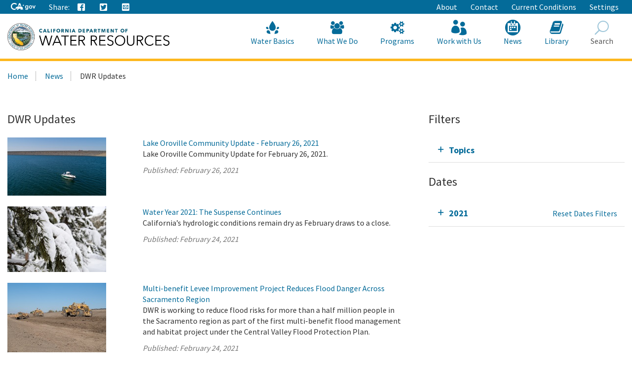

--- FILE ---
content_type: text/html; charset=utf-8
request_url: https://resources.ca.gov/Home/News/Blog?year=2019&month=6&yearMonth=202102
body_size: 16062
content:





<!doctype html>
<!--
California State Template
Version 5.0

Based on Twitter Bootstrap
-->
<!--[if lt IE 7]> <html class="no-js ie6 oldie" lang="en"> <![endif]-->
<!--[if IE 7]>    <html class="no-js ie7 oldie" lang="en"> <![endif]-->
<!--[if IE 8]>    <html class="no-js ie8 oldie" lang="en"> <![endif]-->
<!--[if IE 9]>    <html class="no-js ie9 oldie" lang="en"> <![endif]-->
<!--[if (gt IE 9)]><!-->
<html class="no-js" lang="en">
<!--<![endif]-->
<head>
    
<!-- Google Tag Manager -->
<script>
(function(w,d,s,l,i){w[l]=w[l]||[];w[l].push({'gtm.start':
new Date().getTime(),event:'gtm.js'});var f=d.getElementsByTagName(s)[0],
j=d.createElement(s),dl=l!='dataLayer'?'&l='+l:'';j.async=true;j.src=
'https://www.googletagmanager.com/gtm.js?id='+i+dl;f.parentNode.insertBefore(j,f);
})(window,document,'script','dataLayer','GTM-KK6DT3F');</script>
<!-- End Google Tag Manager -->
<meta charset="utf-8">
<title>DWR Updates</title>
<meta name="Author" content="State of California" />
<meta name="Description" content="State of California" />
<meta name="Keywords" content="California, government" />

<!-- Open graph properties -->
<meta property="og:title" content="DWR Updates" />
<meta property="og:description" content="" />
<meta property="og:url" content="https://resources.ca.gov/Home/News/Blog" />
<meta property="og:image" content="" />

<!-- Use highest compatibility mode, enable Chrome Frame -->
<meta http-equiv="X-UA-Compatible" content="IE=edge">
<!-- http://t.co/dKP3o1e -->
<meta name="HandheldFriendly" content="True">
<!-- for Blackberry, AvantGo. -->
<meta name="MobileOptimized" content="320"> 
<!-- for Windows mobile -->
<meta name="viewport" content="width=device-width, initial-scale=1.0, minimum-scale=1.0, user-scalable=0">

<!-- Google Fonts -->
<link href="https://fonts.googleapis.com/css?family=Source+Sans+Pro:400,700" rel="stylesheet" type="text/css">





<!-- For all browsers -->
<link rel="stylesheet" href="/css/dwr.core.css?v=1))">
<link rel="stylesheet" href="/css/extras.css">
<link rel="stylesheet" href="/css/AuthoringUIExperience/sitecore-extra.css">

    <link rel="stylesheet" href="/css/colorscheme-oceanside.css">

<!--[if IE]>
<link rel="stylesheet" href="/css/dwr.core-ie9-1.css" type="text/css">
<link rel="stylesheet" href="/css/dwr.core-ie9-2.css" type="text/css">
<![endif]-->

<!-- selectivizr.com, emulates CSS3 pseudo-classes and attribute selectors in Internet Explorer 6-8 -->
<!--[if (lt IE 9) & (!IEMobile)]>
<script src="/js/libs/selectivizr-min.js"></script>
<![endif]-->

<!-- modernizr.com, feature detection -->
<script src="/js/libs/modernizr-2.0.6.min.js"></script>
<script src="/js/libs/modernizr-extra.min.js"></script>


<!-- For iPad 3-->
<link rel="apple-touch-icon" sizes="144x144" href="/images/template2014/apple-touch-icon-144x144.png">
<!-- For iPhone 4 -->
<link rel="apple-touch-icon" sizes="114x114" href="/images/template2014/apple-touch-icon-114x114.png">
<!-- For iPad 1-->
<link rel="apple-touch-icon" sizes="72x72" href="/images/template2014/apple-touch-icon-72x72.png">
<!-- For iPhone 3G, iPod Touch and Android -->
<link rel="apple-touch-icon" href="/images/template2014/apple-touch-icon-57x57.png">
<!-- For Nokia -->
<link rel="shortcut icon" href="/images/template2014/apple-touch-icon-57x57.png">
<!-- For everything else -->
<link rel="shortcut icon" href="/favicon.ico">


<!-- Microsoft. Activate ClearType. -->
<!--[if IE]>
<meta http-equiv="cleartype" content="on">
<![endif]-->

<!-- HTML5 shim and Respond.js IE8 support of HTML5 elements and media queries -->
<!--[if lt IE 9]>
  <script src="/js/libs/html5shiv.min.js"></script>
  <script src="/js/libs/respond.min.js"></script>
<![endif]-->
<script defer src="https://alert.cdt.ca.gov"></script>


</head>
<!-- Set thet  two-column-->
<body>
    <!-- Google Tag Manager (noscript) -->
    <noscript>
        <iframe src="https://www.googletagmanager.com/ns.html?id=GTM-KK6DT3F"
                height="0" width="0" style="display:none;visibility:hidden"></iframe>
    </noscript>
    <!-- End Google Tag Manager (noscript) -->
    <header id="header" class="global-header fixed">
        <div id="skip-to-content">
            <a href="#main-content">Skip to Main Content</a>
        </div>

        <div class="location-settings section section-standout collapse collapsed " id="locationSettings">
    <div class="container p-y">
        <button type="button" class="close" data-toggle="collapse" data-target="#locationSettings" aria-expanded="false" aria-controls="locationSettings" aria-label="Close">
            <span aria-hidden="true">&times;</span>
        </button>
        <div class="form-group form-inline">
            <label for="locationZipCode">Saving your location allows us to provide you with more relevant information.</label>
            <input type="text" class="form-control" id="locationZipCode" placeholder="Zip Code">
            <button type="button" class="btn btn-primary">Set Location</button>
        </div>
    </div>
</div>


        <!-- Alert Banner -->
        



        <!-- Utility Header-->
        


<div class="utility-header">
    <div class="container">
        <div class="group">
            <div class="half">
                <ul class="utility-links social-media-links">
                   <li><a href="https://ca.gov" aria-label="CA-Gov"><svg id="Layer_1" data-name="Layer 1" xmlns="http://www.w3.org/2000/svg" viewBox="0 0 300 83.66" height="14px"><defs><style>.cls-1{fill:#fff;stroke-width:0}</style></defs><g id="Horizontal_lockup" data-name="Horizontal lockup"><path class="cls-1" d="M154.75 24.57h-.01c-.73-2.26-2.41-7.23-2.66-7.36-.82 2.5-1.64 4.99-2.44 7.48-.09.28-.28.29-.51.29-1.78-.03-7.09.09-8.11.09.18.16 4.41 3.17 6.47 4.63.26.18.39.31.27.69-.66 1.95-2.28 6.84-2.28 7.35.15.05 4.12-2.8 6.04-4.16q.77-.55 1.54 0c.06.04 4.05 2.84 6.01 4.21.11-.36-1.61-5.23-2.36-7.44-.1-.32-.08-.45.21-.66.34-.24 6.27-4.36 6.35-4.72h-7.88c-.31 0-.52 0-.64-.4ZM190.11 29.14c-4.83 0-9.3 1.91-12.59 5.37-3.41 3.59-5.29 8.66-5.29 14.26 0 11.23 7.91 19.7 18.39 19.7 4.66 0 8.23-1.47 11.6-4.76l.27-.26v.37c0 3.36 0 6.26-2.45 8.55-1.82 1.67-4.78 2.59-8.33 2.59-4.19 0-7.06-1.06-9.02-3.35h-10.4c2.65 7.9 9.31 11.9 19.78 11.9 5.94 0 10.5-1.39 13.94-4.25 4.14-3.53 5.84-8.22 5.84-16.17V30.16h-9.36v4.43l-.27-.25c-3.82-3.59-7.56-5.19-12.11-5.19ZM203 48.91c0 6.47-4.34 11-10.56 11s-10.78-4.65-10.78-11.07 4.47-11.14 10.63-11.14 10.7 4.61 10.7 11.21ZM253.88 34.96c-3.83-3.75-8.93-5.82-14.37-5.82-10.94 0-19.85 9.07-19.85 20.21s8.75 20.14 19.92 20.14 20.28-8.88 20.28-20.21c0-5.45-2.12-10.54-5.98-14.32Zm-14.23 25.67c-6.22 0-10.56-4.67-10.56-11.36s4.44-11.29 10.56-11.29 10.78 4.67 10.78 11.36-4.43 11.29-10.78 11.29ZM290.52 30.16l-9.85 23.01-9.85-23.01h-9.55l16.38 38.31h6.05L300 30.16h-9.48zM42.16 83.64c8.86 0 15.54-1.75 21.44-4.99l1.27-3.22c-2.1.32-4.04.57-5.53.57h-.71l-.69-.18c-1.53-.39-3.33-1.39-5.36-2.99-.78-.61-2.03-1.62-2.99-2.95-2.22.51-4.6.79-7.2.79-17.12 0-29.08-11.91-29.08-28.97 0-16.11 12.62-28.74 28.74-28.74 9.03 0 17.03 3.6 24.44 10.98l5.24-13.3C63.54 3.82 53.19 0 42.39 0 31.01 0 20.43 4.05 12.61 11.41 4.48 19.06 0 29.82 0 41.71 0 66.4 17.34 83.64 42.16 83.64ZM88.75 33.89c.61-.1 1.12-.1 1.43-.1 2.83 0 5.89 1.06 8.77 2.21.38.15.74.3 1.09.44.16.06.33.13.5.2l6.05-15.67 5.78 14.96c.24-.02.49-.03.72-.05h.19c.55-.03 1.12-.05 1.67-.05H115.75c3.91.08 7.62.52 11.08 1.32L113.64 3.02H99.3L87.25 34.25c.51-.16 1.02-.29 1.5-.36Z"></path><path class="cls-1" d="m145.41 63.47-.08.03c-.1-2.32-2-7.07-3.66-8.58.71-2.13-.28-3.21-.85-3.93-.34-.42-1.47-.71-1.97-.91-1.79-2.72-5.62-5.19-10.99-6.77-3.48-1.02-7.6-1.68-12.25-1.78-.21 0-.44-.01-.69-.01-.47 0-.99.02-1.55.05-4.26.23-10.8 1.18-12.33 1.18h-.13c-.64-.03-2.22-.73-4.09-1.47-2.2-.88-4.77-1.81-6.67-1.81-.2 0-.4 0-.58.03-1.79.22-6.01 2.91-7.57 3.77-1.07.59-4.53 2.07-5.52 2.7-.21.07-.68.07-.88.14-2.47.82-4.21 3.65-4.95 4.14-.08-.3-1.01-1.59-2.32-1.59-.15 0-.31.02-.47.06-1.59.66-1.48 1.84-1.48 2.41-.31-.12-.77-.69-1.64-.69-.31 0-.68.07-1.09.25-1.75.94-.81 2.49-1.23 3.02-.63.84-2.7 2.91-3.48 4.34-.33.59.03 2.13-.22 2.74-.69 1.68-4.4 4.66-4.75 5.33-.12.31.88 1.31 2.11 2.28 1.13.89 2.43 1.73 3.24 1.93 2.27 0 7.14-.94 8.2-1.06h.01c.31 0 .87.21 1.59.4.63.16 1.39.32 2.25.32.23 0 .48 0 .72-.03 1.11-.23 1.85-.74 2.46-1.35 1.01-1.02 1.59-2.31 2.74-2.82.88-.4 2-.69 2.97-.69.48 0 .93.07 1.29.24-1.83 3.28-1.43 7.67-2.07 8.3-.71.69-1.27 1.41-1.71 2.09-1.57 2.41-1.79 4.6-2.55 5.11-.21.14-.48.19-.78.19-.86 0-2.03-.41-2.85-.41-.2 0-.38.02-.54.08-.98.36-3.26 2.46-2.42 2.96.26.02 4 .02 7.93.02h3.41c.1 0 2.19-1.91 2.29-1.91h5.53c.52-.08.47-.91 2.86-2.13 2.7-1.06 1.42-6.28 4.88-10.27.03 0 1.06-.97 1.3-.97 1.2 0 3.22 2.18 10.49 2.18s9.03-2.51 10.03-2.51c.5 0 1.5.75 1.5 1-3.25 5.52 4.92 11.72 4.27 12.11-.02.02-.05.02-.08.02-.28 0-1.07-.44-2.26-.44-.48 0-1.02.07-1.62.27-1.32.44-2.39 2.11-1.36 2.62.27 0 3.52.01 6.75.01 1.8 0 3.6 0 4.88-.01.41-.05.38-.83.36-1.59-.01-.5-.02-.99.09-1.25.34-.44.64-2 1.51-3.09.85-.93 1.51-1.64 2.21-1.64.29 0 .57.13.88.4 1.53.84 5.23 1.3 7.33 2.06.87.32 1.48.67 1.52 1.14-.03.26-.24.34-.54.34-.13 0-.27-.01-.42-.03-.51-.07-1.18-.23-1.83-.23-.34 0-.66.05-.97.16-.95.36-1.91 1.39-2.18 2.14-.14.41-.09.73.29.82h8.7c1 0 .63-2 2.85-6.44.33-1.25-2.79-2.96-3.25-5.33-.29-1.55-.59-4.63-.63-7.63Z"></path></g></svg><span class="sr-only"></span></a></li>
                    
                    <li class="p-r-0">Share:</li>
                    <li><a class="ca-gov-icon-share-facebook" title="Share via Facebook" tabindex="0"></a></li>
                    <li><a class="ca-gov-icon-share-twitter" title="Share via Twitter" tabindex="0"></a></li>
                    
                    <li><a class="ca-gov-icon-share-email" title="Share via email" tabindex="0"></a></li>
                </ul>
            </div>
            <div class="half settings-links">
                <ul class="utility-links">
                                <li>
                                    <a href="/Home/About" >About</a>
                                </li>
                                <li>
                                    <a href="/Home/Contact" >Contact</a>
                                </li>
                                <li>
                                    <a href="/Home/Current-Conditions" >Current Conditions</a>
                                </li>
                   <li><a data-toggle="collapse" href="#siteSettings" aria-expanded="false" aria-controls="siteSettings">Settings</a></li>
                       
                </ul>
            </div>
        </div>
    </div>
</div>





        <!-- Settings Bar -->
        <div class="site-settings section section-standout collapse collapsed" role="alert" id="siteSettings">
    <div class="container  p-y">
        <button type="button" class="close" data-toggle="collapse" data-target="#siteSettings" aria-expanded="false" aria-controls="siteSettings" aria-label="Close"><span aria-hidden="true">&times;</span></button>
        <div class="btn-group btn-group-justified-sm" role="group" aria-label="contrastMode">
            <div class="btn-group"><button type="button" class="btn btn-primary disableHighContrastMode">Default</button></div>
            <div class="btn-group"><button type="button" class="btn btn-primary enableHighContrastMode">High Contrast</button></div>
        </div>
        <div class="btn-group" role="group" aria-label="textSizeMode">
            <div class="btn-group"><button type="button" class="btn btn-primary resetTextSize">Reset</button></div>
            <div class="btn-group"><button type="button" class="btn btn-primary increaseTextSize"><span class="hidden-xs">Increase Font Size</span><span class="visible-xs">Font <small class="ca-gov-icon-plus-line"></small></span></button></div>
            <div class="btn-group"><button type="button" class="btn btn-primary decreaseTextSize"><span class="hidden-xs">Decrease Font Size</span><span class="visible-xs">Font <small class="ca-gov-icon-minus-line"></small></span></button></div>
        </div>

        <!-- <button type="button" class="btn btn-primary clipboard-activeonhover">Save links on hover</button> -->

    </div>
</div>

        <div class="branding">
            <div class="header-organization-banner">
                <a href="/"><img src="/images/dwr-logo-new.png" alt="Department of Water Resources" /></a>
            </div>
        </div>


        <!-- Include Mobile Controls -->
        <!-- mobile navigation controls. -->
        <div class="mobile-controls">
            
            <span class="mobile-control toggle-menu"><span class="ca-gov-icon-menu" aria-hidden="true"></span><span class="sr-only">Menu</span></span>
            <span class="mobile-control-group mobile-header-icons">
                <span class="mobile-control contact-link"><span class="sr-only">Contact</span></span>
                <!-- Add more mobile controls here. These will be on the right side of the mobile page header section -->
            </span>
            <span class="mobile-control toggle-search"><span class="ca-gov-icon-search" aria-hidden="true"></span><span class="sr-only">Search</span></span>
            <span class="mobile-control-group mobile-menu-icons">
                <!-- Add more mobile controls here. These will be on the top right section of the expanded mobile menu -->
            </span>
        </div>

        <div class="navigation-search">


            <div id="head-search" class="search-container  fade">
                <form action="/api/sitecore/Search/Search" id="local_form" method="post">    <div class="textfield-container">
        <label for="search_local_textfield" accesskey="s" class="sr-only">Search this site: </label>
        <input type="hidden" id="quick-search-tab" name="tab" value="content" />
        <input data-search-id="_quick" type="text" name="search_local_textfield" id="search_local_textfield" class="search-textfield" size="35" autocomplete="off" placeholder="Search Content, Documents and More..."/>
    </div>
    <div class="submit-container">
        <button type="submit"><span class="ca-gov-icon-search"><span class="sr-only">Search</span></span></button>
    </div>
    <button type="button" class="close close-search" data-dismiss="alert" aria-label="Close"><span aria-hidden="true">×</span></button>
</form>
            </div>

            



<nav id="navigation" class="main-navigation megadropdown auto-highlight mobile-closed">
    <ul id="nav_list" class="top-level-nav">

        
        <li class="home-link nav-item">
            <a href="/" class="first-level-link"><span id="nav_home_container" class="ca-gov-icon-home" aria-hidden="true"></span><span class="sr-only">Home</span>Home</a>
        </li>

        






        <li class="nav-item ">
            <a href="/Home/Water-Basics" class="first-level-link"><span class="ca-gov-icon-dwr-waterbasics" aria-hidden="true"></span>Water Basics</a>


                <div class="sub-nav">
                    


  <div class="full">

        <ul class="second-level-nav">
                    <li class="unit2">
                        <a href="/Home/Water-Basics/Agriculture" class="second-level-link">                          
                                <span class="ca-gov-icon-dwr-waterbasics" aria-hidden="true"></span>Agriculture
                                    <div class="link-description">California is an agricultural leader, and it depends on irrigation. </div>
                        </a>
                    </li>
                    <li class="unit2">
                        <a href="/Home/Water-Basics/The-California-Water-System" class="second-level-link">                          
                                <span class="ca-gov-icon-dwr-waterbasics" aria-hidden="true"></span>The California Water System
                                    <div class="link-description">Our water system is a complex relationship between nature and manmade structures that move water. </div>
                        </a>
                    </li>
                    <li class="unit2">
                        <a href="/Home/Water-Basics/Climate-Change-Basics" class="second-level-link">                          
                                <span class="ca-gov-icon-dwr-waterbasics" aria-hidden="true"></span>Climate Change Basics
                                    <div class="link-description">Climate change can have a profound impact on California’s water resources.</div>
                        </a>
                    </li>
                    <li class="unit2">
                        <a href="/Home/Water-Basics/Conservation-Tips" class="second-level-link">                          
                                <span class="ca-gov-icon-dwr-waterbasics" aria-hidden="true"></span>Conservation Tips
                                    <div class="link-description">Water conservation is part of the California lifestyle. </div>
                        </a>
                    </li>
                    <li class="unit2">
                        <a href="/Home/Water-Basics/The-Delta" class="second-level-link">                          
                                <span class="ca-gov-icon-dwr-waterbasics" aria-hidden="true"></span>The Delta
                                    <div class="link-description">The Sacramento-San Joaquin Delta is the heart of California’s water system.</div>
                        </a>
                    </li>
                    <li class="unit2">
                        <a href="/Home/Water-Basics/Drought" class="second-level-link">                          
                                <span class="ca-gov-icon-dwr-waterbasics" aria-hidden="true"></span>Drought
                                    <div class="link-description">Drought is a reoccurring feature of California’s climate. </div>
                        </a>
                    </li>
                    <li class="unit2">
                        <a href="/Home/Water-Basics/Environment" class="second-level-link">                          
                                <span class="ca-gov-icon-dwr-waterbasics" aria-hidden="true"></span>Environment
                                    <div class="link-description">California&#39;s unique geography and climate foster a diverse ecosystem that relies on water.</div>
                        </a>
                    </li>
                    <li class="unit2">
                        <a href="/Home/Water-Basics/Flood" class="second-level-link">                          
                                <span class="ca-gov-icon-dwr-waterbasics" aria-hidden="true"></span>Flood
                                    <div class="link-description">California is prone to periodic, and sometimes severe, floods.</div>
                        </a>
                    </li>
                    <li class="unit2">
                        <a href="/Home/Water-Basics/Groundwater" class="second-level-link">                          
                                <span class="ca-gov-icon-dwr-waterbasics" aria-hidden="true"></span>Groundwater
                                    <div class="link-description">The water stored beneath our feet is an important water supply source in California.
 

</div>
                        </a>
                    </li>
                    <li class="unit2">
                        <a href="/Home/Water-Basics/Glossary" class="second-level-link">                          
                                <span class="ca-gov-icon-dwr-waterbasics" aria-hidden="true"></span>Glossary
                                    <div class="link-description">Find definitions of key terms and concepts related to our work.</div>
                        </a>
                    </li>
            
        </ul>
    </div>
                    
                </div>

        </li>








        <li class="nav-item ">
            <a href="/Home/What-We-Do" class="first-level-link"><span class="ca-gov-icon-dwr-whatwedo" aria-hidden="true"></span>What We Do</a>


                <div class="sub-nav">
                    


  <div class="full">

        <ul class="second-level-nav">
                    <li class="unit2">
                        <a href="/Home/Programs/All-Programs/Division-of-Safety-of-Dams" class="second-level-link">                          
                                <span class="ca-gov-icon-dwr-whatwedo" aria-hidden="true"></span>Dam Safety
                                    <div class="link-description">We provide oversight to the design, construction, and maintenance of over 1,200 dams in California.</div>
                        </a>
                    </li>
                    <li class="unit2">
                        <a href="/Home/What-We-Do/Education" class="second-level-link">                          
                                <span class="ca-gov-icon-dwr-whatwedo" aria-hidden="true"></span>Education
                                    <div class="link-description">We provide resources for teachers and other Californians to learn about the complex world of water.</div>
                        </a>
                    </li>
                    <li class="unit2">
                        <a href="/Home/What-We-Do/Emergency-Response" class="second-level-link">                          
                                <span class="ca-gov-icon-dwr-whatwedo" aria-hidden="true"></span>Emergency Management
                                    <div class="link-description">We protect life and property from catastrophic events such as flood, drought, and infrastructure fai ...</div>
                        </a>
                    </li>
                    <li class="unit2">
                        <a href="/Home/What-We-Do/Flood-Preparedness" class="second-level-link">                          
                                <span class="ca-gov-icon-dwr-whatwedo" aria-hidden="true"></span>Flood Preparedness
                                    <div class="link-description">We work with communities and emergency responders to prepare for flood season.</div>
                        </a>
                    </li>
                    <li class="unit2">
                        <a href="/Home/What-We-Do/Infrastructure" class="second-level-link">                          
                                <span class="ca-gov-icon-dwr-whatwedo" aria-hidden="true"></span>Infrastructure
                                    <div class="link-description">We construct, maintain and ensure the safety of a many water infrastructure facilities.</div>
                        </a>
                    </li>
                    <li class="unit2">
                        <a href="/Home/What-We-Do/Power" class="second-level-link">                          
                                <span class="ca-gov-icon-dwr-whatwedo" aria-hidden="true"></span>Power
                                    <div class="link-description">The SWP is the fourth largest producer of energy in the state.</div>
                        </a>
                    </li>
                    <li class="unit2">
                        <a href="/Home/What-We-Do/Recreation" class="second-level-link">                          
                                <span class="ca-gov-icon-dwr-whatwedo" aria-hidden="true"></span>Recreation
                                    <div class="link-description">The SWP provides extensive recreational activities at and around its reservoirs.</div>
                        </a>
                    </li>
                    <li class="unit2">
                        <a href="/Home/What-We-Do/Science" class="second-level-link">                          
                                <span class="ca-gov-icon-dwr-whatwedo" aria-hidden="true"></span>Science
                                    <div class="link-description">Science is integral to our policy and management decisions.</div>
                        </a>
                    </li>
                    <li class="unit2">
                        <a href="/Home/What-We-Do/Sustainability" class="second-level-link">                          
                                <span class="ca-gov-icon-dwr-whatwedo" aria-hidden="true"></span>Sustainability
                                    <div class="link-description">Our work aims to protect natural ecosystems’ abilities to meet the needs of future generations.</div>
                        </a>
                    </li>
                    <li class="unit2">
                        <a href="/Home/What-We-Do/Water-Storage-And-Supply" class="second-level-link">                          
                                <span class="ca-gov-icon-dwr-whatwedo" aria-hidden="true"></span>Water Storage &amp; Supply
                                    <div class="link-description">We operate and maintain the State Water Project and support sustainable groundwater management.</div>
                        </a>
                    </li>
            
        </ul>
    </div>
                    
                </div>

        </li>








        <li class="nav-item ">
            <a href="/Home/Programs" class="first-level-link"><span class="ca-gov-icon-dwr-programs" aria-hidden="true"></span>Programs</a>


                <div class="sub-nav">
                    


  <div class="full">

        <ul class="second-level-nav">
                    <li class="unit2">
                        <a href="/Home/Programs/All-Programs" class="second-level-link">                          
                                <span class="ca-gov-icon-dwr-programs" aria-hidden="true"></span>All Programs
                                    <div class="link-description">Learn more about our other programs and projects that help sustainably manage California’s water res ...</div>
                        </a>
                    </li>
                    <li class="unit2">
                        <a href="/Home/Programs/Bay-Delta" class="second-level-link">                          
                                <span class="ca-gov-icon-dwr-programs" aria-hidden="true"></span>Bay Delta
                                    <div class="link-description">Our work in the Sacramento-San Joaquin Delta aims to improve ecosystems and water quality, supply, r ...</div>
                        </a>
                    </li>
                    <li class="unit2">
                        <a href="/Home/Programs/California-Water-Plan" class="second-level-link">                          
                                <span class="ca-gov-icon-dwr-programs" aria-hidden="true"></span>California Water Plan
                                    <div class="link-description">We provide a collaborative planning framework to make informed decisions for our water future.</div>
                        </a>
                    </li>
                    <li class="unit2">
                        <a href="/Home/Programs/All-Programs/Division-of-Safety-of-Dams" class="second-level-link">                          
                                <span class="ca-gov-icon-dwr-programs" aria-hidden="true"></span>Division of Safety Dams
                                    <div class="link-description">DSOD regulates more than 1200 dams to prevent failure, safeguard life, and protect property. </div>
                        </a>
                    </li>
                    <li class="unit2">
                        <a href="/Home/Programs/Engineering-And-Construction" class="second-level-link">                          
                                <span class="ca-gov-icon-dwr-programs" aria-hidden="true"></span>Engineering &amp; Construction
                                    <div class="link-description">We provide engineering, geology, real estate, and geodetic services for an array of water infrastruc ...</div>
                        </a>
                    </li>
                    <li class="unit2">
                        <a href="/Home/Programs/Integrated-Science-and-Engineering" class="second-level-link">                          
                                <span class="ca-gov-icon-dwr-programs" aria-hidden="true"></span>Environmental Services
                                    <div class="link-description">We conduct scientific and environmental analysis to help protect and restore the environment.</div>
                        </a>
                    </li>
                    <li class="unit2">
                        <a href="/Home/Programs/Flood-Management" class="second-level-link">                          
                                <span class="ca-gov-icon-dwr-programs" aria-hidden="true"></span>Flood Management
                                    <div class="link-description">Our work in statewide flood forecasting and flood operations help reduce flood risk.</div>
                        </a>
                    </li>
                    <li class="unit2">
                        <a href="/Home/Programs/Groundwater-Management" class="second-level-link">                          
                                <span class="ca-gov-icon-dwr-programs" aria-hidden="true"></span>Groundwater Management
                                    <div class="link-description">We support the sustainable management of California’s underground water reserves.</div>
                        </a>
                    </li>
                    <li class="unit2">
                        <a href="/Home/Programs/Integrated-Regional-Water-Management" class="second-level-link">                          
                                <span class="ca-gov-icon-dwr-programs" aria-hidden="true"></span>Integrated Regional Water Management
                                    <div class="link-description">We work with regional water managers to implement solutions that increase regional self-reliance.</div>
                        </a>
                    </li>
                    <li class="unit2">
                        <a href="/Home/Programs/State-Water-Project" class="second-level-link">                          
                                <span class="ca-gov-icon-dwr-programs" aria-hidden="true"></span>State Water Project
                                    <div class="link-description">This water storage and delivery system provides water to almost 27 million Californians and 750,000  ...</div>
                        </a>
                    </li>
                    <li class="unit2">
                        <a href="/Home/Programs/Water-Use-And-Efficiency" class="second-level-link">                          
                                <span class="ca-gov-icon-dwr-programs" aria-hidden="true"></span>Water Use &amp; Efficiency
                                    <div class="link-description">We assist agencies and individuals with agricultural and urban water conservation.</div>
                        </a>
                    </li>
                    <li class="unit2">
                        <a href="/Home/Programs/All-Programs/Climate-Change-Program" class="second-level-link">                          
                                <span class="ca-gov-icon-dwr-programs" aria-hidden="true"></span>Climate Change
                                    <div class="link-description">Managing climate change and its impact of water supply is one of DWR’s core values.</div>
                        </a>
                    </li>
            
        </ul>
    </div>
                    
                </div>

        </li>








        <li class="nav-item ">
            <a href="/Home/Work-With-Us" class="first-level-link"><span class="ca-gov-icon-people" aria-hidden="true"></span>Work with Us</a>


                <div class="sub-nav">
                    


  <div class="full">

        <ul class="second-level-nav">
                    <li class="unit2">
                        <a href="/Home/About/Careers" class="second-level-link">                          
                                <span class="ca-gov-icon-people" aria-hidden="true"></span>Careers
                                    <div class="link-description">Join us for a rewarding career ensuring the sustainability of California&#39;s water resources.</div>
                        </a>
                    </li>
                    <li class="unit2">
                        <a href="/Home/Work-With-Us/Grants-And-Loans" class="second-level-link">                          
                                <span class="ca-gov-icon-people" aria-hidden="true"></span>Grants &amp; Loans
                                    <div class="link-description">We offer a number of grant and loan programs that support integrated water management activities.</div>
                        </a>
                    </li>
                    <li class="unit2">
                        <a href="/Home/Work-With-Us/Real-Estate" class="second-level-link">                          
                                <span class="ca-gov-icon-people" aria-hidden="true"></span>Real Estate
                                    <div class="link-description">We acquire temporary and permanent land rights to support our mission.</div>
                        </a>
                    </li>
                    <li class="unit2">
                        <a href="/Home/Work-With-Us/Procurement" class="second-level-link">                          
                                <span class="ca-gov-icon-people" aria-hidden="true"></span>Procurement
                                    <div class="link-description">We contract for goods and services through our procurement process.</div>
                        </a>
                    </li>
                    <li class="unit2">
                        <a href="/Home/Work-With-Us/Technical-Assistance" class="second-level-link">                          
                                <span class="ca-gov-icon-people" aria-hidden="true"></span>Technical Assistance
                                    <div class="link-description">We provide technical guidance, assistance, and resources through 4 regional offices.</div>
                        </a>
                    </li>
                    <li class="unit2">
                        <a href="/Home/About/Tribal-Policy" class="second-level-link">                          
                                <span class="ca-gov-icon-people" aria-hidden="true"></span>Tribal Policy
                                    <div class="link-description">We are committed to open, inclusive, and regular communication with tribal governments, communities.</div>
                        </a>
                    </li>
            
        </ul>
    </div>
                    
                </div>

        </li>








        <li class="nav-item ">
            <a href="/Home/News" class="first-level-link"><span class="ca-gov-icon-cal" aria-hidden="true"></span>News</a>


                <div class="sub-nav">
                    


  <div class="full">

        <ul class="second-level-nav">
                    <li class="unit2">
                        <a href="/Home/Current-Conditions" class="second-level-link">                          
                                <span class="ca-gov-icon-calendar" aria-hidden="true"></span>Current Conditions
                                    <div class="link-description">We provide real-time hydrologic information, including reservoir and river conditions.</div>
                        </a>
                    </li>
                    <li class="unit2">
                        <a href="/Home/News/Blog" class="second-level-link">                          
                                <span class="ca-gov-icon-calendar" aria-hidden="true"></span>DWR Updates
                                    <div class="link-description">Find feature stories, program updates, videos, and more. </div>
                        </a>
                    </li>
                    <li class="unit2">
                        <a href="/Home/News/Events" class="second-level-link">                          
                                <span class="ca-gov-icon-calendar" aria-hidden="true"></span>Events
                                    <div class="link-description">View upcoming and past DWR events</div>
                        </a>
                    </li>
                    <li class="unit2">
                        <a href="/Home/News/News-Releases" class="second-level-link">                          
                                <span class="ca-gov-icon-calendar" aria-hidden="true"></span>News Releases
                                    <div class="link-description">View our news releases for the latest information on our work and projects.</div>
                        </a>
                    </li>
                    <li class="unit2">
                        <a href="/Home/News/Public-Notices" class="second-level-link">                          
                                <span class="ca-gov-icon-calendar" aria-hidden="true"></span>Public Notices
                                    <div class="link-description">Find notices on public hearings, intent to award contracts and grants, and purchases. </div>
                        </a>
                    </li>
            
        </ul>
    </div>
                    
                </div>

        </li>








        <li class="nav-item ">
            <a href="/Home/Library" class="first-level-link"><span class="ca-gov-icon-dwr-library" aria-hidden="true"></span>Library</a>


                <div class="sub-nav">
                    


  <div class="full">

        <ul class="second-level-nav">
                    <li class="unit2">
                        <a href="/SearchResults?search=&amp;primaryFilters=&amp;secondaryFilters=&amp;tab=documents" class="second-level-link">                          
                                <span class="ca-gov-icon-dwr-library" aria-hidden="true"></span>Documents
                                    <div class="link-description">View DWR reports and publications in our document library.</div>
                        </a>
                    </li>
                    <li class="unit2">
                        <a href="/Home/What-We-Do/Education/Education-Materials" class="second-level-link">                          
                                <span class="ca-gov-icon-dwr-library" aria-hidden="true"></span>Educational Materials
                                    <div class="link-description">We provide educational publications to view, download, and order.</div>
                        </a>
                    </li>
                    <li class="unit2">
                        <a href="/Home/Library/Modeling-and-Analysis" class="second-level-link">                          
                                <span class="ca-gov-icon-dwr-library" aria-hidden="true"></span>Modeling &amp; Analysis
                                    <div class="link-description">We develop and maintain a number of state-of-the-art models and analytical tools.</div>
                        </a>
                    </li>
                    <li class="unit2">
                        <a href="/Home/Library/Other-DWR-Portals" class="second-level-link">                          
                                <span class="ca-gov-icon-dwr-library" aria-hidden="true"></span>Other DWR Portals
                                    <div class="link-description">DWR maintains several additional web portals containing data and maps. These portals remains unchang ...</div>
                        </a>
                    </li>
                    <li class="unit2">
                        <a href="https://pixel-ca-dwr.photoshelter.com/index" class="second-level-link">                          
                                <span class="ca-gov-icon-dwr-library" aria-hidden="true"></span>Photos
                                    <div class="link-description">Pixel – our web-based photo gallery – features free downloadable images of California’s natural reso ...</div>
                        </a>
                    </li>
                    <li class="unit2">
                        <a href="/Home/Library/Public-Forms" class="second-level-link">                          
                                <span class="ca-gov-icon-dwr-library" aria-hidden="true"></span>Public Forms
                                    <div class="link-description">We provide an access point to DWR Public forms. The Directory contains links to electronic versions  ...</div>
                        </a>
                    </li>
                    <li class="unit2">
                        <a href="https://www.youtube.com/user/calwater" class="second-level-link">                          
                                <span class="ca-gov-icon-dwr-library" aria-hidden="true"></span>Videos
                                    <div class="link-description">View our YouTube channel for videos featuring our projects, facilities, and latest news.</div>
                        </a>
                    </li>
            
        </ul>
    </div>
                    
                </div>

        </li>








        <li class="nav-item ">
            <a class="first-level-link"><span class="ca-gov-icon-search-right" aria-hidden="true"></span>Search</a>



        </li>


    </ul>
</nav>




        </div>

        <div class="header-decoration"></div>
    </header>





    

        <div id="main-content" class="main-content" role="main" >




<div class="wrapper">
    <div class="section collapsed-sm">
        <div class="row">
            <div class="two-thirds">
                


<ol class="breadcrumb"><li><a href="/Home">Home</a></li><li><a href="/Home/News">News</a></li><li class='active'>DWR Updates</li></ol>
            </div>
            <div class="third breadcrumb">
            </div>
        </div>
    </div>
    <div class="full-width">
        <main class="main-primary">
            <div class="row">               
                




                
    <div class="row">
        <div class="col-md-8">
            <section class="news-list">
                                    <h3>DWR Updates</h3>
                                <!-- Begin repeatable blog item -->
                                <article class="news-item">
                                            <div class="thumbnail"><img src="/-/media/DWR-Images/Oroville/KG_oroville_25971_08_16_19.jpg?mw=200&amp;hash=ABB06EA83E2C621AE9620ACC5B3A9CAA" alt="boat on Lake Oroville"></div>
                                        <div class="info">
                                            <div class="headline"><a href="https://resources.ca.gov/Home/News/Blog/2021/February/Oroville-Update-2-26-21">Lake Oroville Community Update - February 26, 2021</a></div>
                                                <div class="description"><p>Lake Oroville Community Update for February 26, 2021. </p></div>
                                                                                            <div class="published">Published: <time datetime="2021-02-26 13:59">February 26, 2021</time></div>
                                        </div>
                                </article>
                                <!-- End blog item -->
                                <!-- Begin repeatable blog item -->
                                <article class="news-item">
                                            <div class="thumbnail"><img src="/-/media/DWR-Images/Placeholder-images/blog/2021_02_03_FL_Snow_Survey-0075.jpg?mw=200&amp;hash=E2265A76EF7E92E3F5A371DE24404B4D" alt="Snow covers the trees in El Dorado County, California. Photo taken February 3, 2021."></div>
                                        <div class="info">
                                            <div class="headline"><a href="https://resources.ca.gov/Home/News/Blog/2021/February/Water-Year-2021-The-Suspense-Continues">Water Year 2021: The Suspense Continues</a></div>
                                                <div class="description"><p>California’s hydrologic conditions remain dry as February draws to a close.</p></div>
                                                                                            <div class="published">Published: <time datetime="2021-02-24 16:51">February 24, 2021</time></div>
                                        </div>
                                </article>
                                <!-- End blog item -->
                                <!-- Begin repeatable blog item -->
                                <article class="news-item">
                                            <div class="thumbnail"><img src="/-/media/DWR-Images/Flood/2020_11_05_FL_Elk_Horn-0112.jpg?mw=200&amp;hash=ADCB333EF23983E7EE30B511E263C8BA" alt="View of the grading work being performed as a part of the multi-benefit Lower Elkhorn Basin Levee Setback project"></div>
                                        <div class="info">
                                            <div class="headline"><a href="https://resources.ca.gov/Home/News/Blog/2021/February/Multi-benefit-Levee-Improvement-Project-Reduces-Flood-Danger-Across-Sacramento-Region">Multi-benefit Levee Improvement Project Reduces Flood Danger Across Sacramento Region</a></div>
                                                <div class="description"><p>DWR is working to reduce flood risks for more than a half million people in the Sacramento region as part of the first multi-benefit flood management and habitat project under the Central Valley Flood Protection Plan. 
</p></div>
                                                                                            <div class="published">Published: <time datetime="2021-02-24 15:12">February 24, 2021</time></div>
                                        </div>
                                </article>
                                <!-- End blog item -->
                                <!-- Begin repeatable blog item -->
                                <article class="news-item">
                                            <div class="thumbnail"><img src="/-/media/DWR-Images/Fish/2021_02_10_FL_Fish_Release-0174.jpg?mw=200&amp;hash=3C08220366DB1002E2BDA6BF61ED2D8A" alt="The Feather River Fish Hatchery raises steelhead and releases them into the Feather River at Boyd’s Pump Boat Launch in Yuba City."></div>
                                        <div class="info">
                                            <div class="headline"><a href="https://resources.ca.gov/Home/News/Blog/2021/February/Oroville-Update-2-19-21">Lake Oroville Community Update - February 19, 2021</a></div>
                                                <div class="description"><p>Lake Oroville Community Update for February 19, 2021. </p></div>
                                                                                            <div class="published">Published: <time datetime="2021-02-19 14:40">February 19, 2021</time></div>
                                        </div>
                                </article>
                                <!-- End blog item -->
                                <!-- Begin repeatable blog item -->
                                <article class="news-item">
                                            <div class="thumbnail"><img src="/-/media/DWR-Images/Oroville/KJ_oroville_repair_1218_07_08_19.JPG?mw=200&amp;hash=429D3365339D32755390CE0CBFCB39D0" alt="Boaters at Lake Oroville."></div>
                                        <div class="info">
                                            <div class="headline"><a href="https://resources.ca.gov/Home/News/Blog/2021/February/Oroville-Update-2-12-21">Lake Oroville Community Update - February 12, 2021</a></div>
                                                <div class="description"><p>Lake Oroville Community Update for February 12, 2021. </p></div>
                                                                                            <div class="published">Published: <time datetime="2021-02-12 14:35">February 12, 2021</time></div>
                                        </div>
                                </article>
                                <!-- End blog item -->
                                <!-- Begin repeatable blog item -->
                                <article class="news-item">
                                            <div class="thumbnail"><img src="/-/media/DWR-Images/Delta/FL_Delta-1604_01_25_2019.jpg?mw=200&amp;hash=C488F5A34C16B476744B02AA04A2856E" alt="Migratory birds congregate over a field in the Sacramento-San Joaquin Delta."></div>
                                        <div class="info">
                                            <div class="headline"><a href="https://resources.ca.gov/Home/News/Blog/2021/February/How-is-the-Delta-Conveyance-Project-Financed">Q/A: How is the Delta Conveyance Project Financed?</a></div>
                                                <div class="description"><p>In the latest Delta Conveyance Deep Dive video, we take a look at the financing mechanisms that make the project possible, both now, in the initial planning stages, and in the future if the project is approved. </p></div>
                                                                                            <div class="published">Published: <time datetime="2021-02-09 10:45">February 09, 2021</time></div>
                                        </div>
                                </article>
                                <!-- End blog item -->
                                <!-- Begin repeatable blog item -->
                                <article class="news-item">
                                            <div class="thumbnail"><img src="/-/media/DWR-Images/Placeholder-images/blog/KG_oroville_44277_11_26_.jpg?mw=200&amp;hash=6074A81488264A25E237126F34C8AE7E" alt="A view of Lake Oroville as a rain storm rolls in."></div>
                                        <div class="info">
                                            <div class="headline"><a href="https://resources.ca.gov/Home/News/Blog/2021/February/Oroville-Update-2-5-21">Lake Oroville Community Update - February 5, 2021</a></div>
                                                <div class="description"><p>Lake Oroville Community Update for February 5, 2021. </p></div>
                                                                                            <div class="published">Published: <time datetime="2021-02-05 11:57">February 05, 2021</time></div>
                                        </div>
                                </article>
                                <!-- End blog item -->
                        <div class="row">
                            <div class="col-md-12">
                                
                            </div>
                        </div>
            </section>
        </div>
        <div class="col-md-4">
            <div class="clearfix"></div>
                <div class="detail">
                    <h3>Filters</h3>
                    <div class="panel-group" role="tablist">
                        <div class="panel panel-default">
                            <div class="panel-heading" role="tab" id="heading-topic">
                                <h4 class="panel-title">
                                    <a class="accordion-toggle link-topic collapsed" data-toggle="collapse" data-parent="" href="#collapse-topic" aria-expanded="false" role="tab" aria-selected="false" id="ui-collapse-topics">Topics</a>
                                </h4>
                            </div>
                            <div id="collapse-topic" role="tabpanel" class="panel-collapse collapse " aria-expanded="false" style="">
                                <div class="panel-body active" tabindex="0" aria-hidden="false">
                                    <section>
                                        <!-- Begin content -->
                                        <div id="description-topic" class="description">
                                            <div class="list-check list-filter m-l-0">
                                                            <div><label for="checkbox-25695f40b607400b91790f1892ece522"><input data-name="25695f40b607400b91790f1892ece522" data-url="https://resources.ca.gov/Home/News/Blog?year=2019&amp;month=6&amp;yearMonth=202102" data-page="e793fdb2-6f0c-4578-a3ba-7d7d4d597bf2page" type="checkbox" class="list-filter-topic" name="checkbox-25695f40b607400b91790f1892ece522" id="checkbox-25695f40b607400b91790f1892ece522" > Integrated Regional Water Management (IRWM)</label></div>
                                                            <div><label for="checkbox-4cb32a96fb094170a6d1324ae84cc47a"><input data-name="4cb32a96fb094170a6d1324ae84cc47a" data-url="https://resources.ca.gov/Home/News/Blog?year=2019&amp;month=6&amp;yearMonth=202102" data-page="e793fdb2-6f0c-4578-a3ba-7d7d4d597bf2page" type="checkbox" class="list-filter-topic" name="checkbox-4cb32a96fb094170a6d1324ae84cc47a" id="checkbox-4cb32a96fb094170a6d1324ae84cc47a" > Flood Management</label></div>
                                                            <div><label for="checkbox-543802518cba488f9fbb5b431331b55f"><input data-name="543802518cba488f9fbb5b431331b55f" data-url="https://resources.ca.gov/Home/News/Blog?year=2019&amp;month=6&amp;yearMonth=202102" data-page="e793fdb2-6f0c-4578-a3ba-7d7d4d597bf2page" type="checkbox" class="list-filter-topic" name="checkbox-543802518cba488f9fbb5b431331b55f" id="checkbox-543802518cba488f9fbb5b431331b55f" > Drought</label></div>
                                                            <div><label for="checkbox-7806a0e55363485f9cf83bfcdcdd98da"><input data-name="7806a0e55363485f9cf83bfcdcdd98da" data-url="https://resources.ca.gov/Home/News/Blog?year=2019&amp;month=6&amp;yearMonth=202102" data-page="e793fdb2-6f0c-4578-a3ba-7d7d4d597bf2page" type="checkbox" class="list-filter-topic" name="checkbox-7806a0e55363485f9cf83bfcdcdd98da" id="checkbox-7806a0e55363485f9cf83bfcdcdd98da" > Delta Conveyance</label></div>
                                                            <div><label for="checkbox-8d6684f022804fcb996607705669c47b"><input data-name="8d6684f022804fcb996607705669c47b" data-url="https://resources.ca.gov/Home/News/Blog?year=2019&amp;month=6&amp;yearMonth=202102" data-page="e793fdb2-6f0c-4578-a3ba-7d7d4d597bf2page" type="checkbox" class="list-filter-topic" name="checkbox-8d6684f022804fcb996607705669c47b" id="checkbox-8d6684f022804fcb996607705669c47b" > Environmental Services</label></div>
                                                            <div><label for="checkbox-f064efe4c2d743cbabb1dcf3ced22bb3"><input data-name="f064efe4c2d743cbabb1dcf3ced22bb3" data-url="https://resources.ca.gov/Home/News/Blog?year=2019&amp;month=6&amp;yearMonth=202102" data-page="e793fdb2-6f0c-4578-a3ba-7d7d4d597bf2page" type="checkbox" class="list-filter-topic" name="checkbox-f064efe4c2d743cbabb1dcf3ced22bb3" id="checkbox-f064efe4c2d743cbabb1dcf3ced22bb3" > Oroville</label></div>
                                                            <div><label for="checkbox-f3931c4613ee438488a128fa95cb47ce"><input data-name="f3931c4613ee438488a128fa95cb47ce" data-url="https://resources.ca.gov/Home/News/Blog?year=2019&amp;month=6&amp;yearMonth=202102" data-page="e793fdb2-6f0c-4578-a3ba-7d7d4d597bf2page" type="checkbox" class="list-filter-topic" name="checkbox-f3931c4613ee438488a128fa95cb47ce" id="checkbox-f3931c4613ee438488a128fa95cb47ce" > State Water Project (SWP)</label></div>

                                            </div>
                                        </div>
                                        <!-- End content -->
                                    </section>
                                </div>
                            </div>
                        </div>
                    </div>
                </div>

            <div class="detail">
                <h3>Dates</h3>
                <div class="panel-group" role="tablist">
                        <div class="panel panel-default">
                            <div class="panel-heading" role="tab" id="heading-2021">
                                <h4 class="panel-title">
                                    <a class="accordion-toggle link-2021 collapsed" data-toggle="collapse" data-parent="" href="#collapse-2021" aria-expanded="false" role="tab" aria-selected="false" id="ui-collapse-2021">2021</a>
                                </h4>
                                    <a href="https://resources.ca.gov:443/Home/News/Blog?year=2019&amp;month=6">Reset Dates Filters</a>
                            </div>
                            <div id="collapse-2021" role="tabpanel" class="panel-collapse collapse " aria-expanded="false" style="">
                                <div class="panel-body active" tabindex="0" aria-hidden="false">
                                    <section>
                                        <!-- Begin content -->
                                        <div id="description-2021" class="description">
                                            <div class="rich-text">
                                                <ul>
                                                            <li><a href="https://resources.ca.gov:443/Home/News/Blog?year=2019&amp;month=6&amp;yearMonth=202102">February</a></li>
                                                </ul>
                                            </div>
                                        </div>
                                        <!-- End content -->
                                    </section>
                                </div>
                            </div>
                        </div>
                </div>
            </div>
        </div>
    </div>
    <input id="topicSelected" type="hidden" />

            </div>
        </main>
        
    </div>
</div>

        </div>

    
    

    <div class="section section-impact section-footer">
        <div class="container">
                <div class="row group">




<div class="quarter" style="height: 223px;">
      <h4>About</h4>
    <ul class="list-standout">



 
    <li>
        <a href="/Home/Contact/Directory"  class="">Directory</a>
    </li>
          





 
    <li>
        <a href="/Home/About/Executive-Team"  class="">Executive Bio</a>
    </li>
          





 
    <li>
        <a href=""  class="">Organizational chart</a>
    </li>
          





 
    <li>
        <a href="/Home/About/Careers"  class="">Careers</a>
    </li>
          





 
    <li>
        <a href="https://public.govdelivery.com/landing_pages/29426/596c0629d73f8e9662447e5491dfa041"  class="">Email Subscriptions</a>
    </li>
          


    </ul>
</div>






<div class="quarter" style="height: 223px;">
      <h4>Campaigns</h4>
    <ul class="list-standout">



    <li>
        <a href="http://registertovote.ca.gov" target="_blank" class="">Register to vote</a>
    </li>



    <li>
        <a href="http://saveourwater.com/" target="_blank" class="">Save Our Water</a>
    </li>



    <li>
        <a href="http://www.flexalert.org" target="_blank" class="">Flex Alert</a>
    </li>
    </ul>
</div>






<div class="quarter" style="height: 223px;">
      <h4>Publications</h4>
    <ul class="list-standout">



    <li>
        <a href="/Home/News/News-Releases"  class="">News Releases</a>
    </li>



    <li>
        <a href="/Home/What-We-Do/Education/Education-Materials"  class="">Water Education Materials</a>
    </li>



    <li>
        <a href="/Home/Library/Other-DWR-Portals"  class="">DWR Portals</a>
    </li>
    </ul>
</div>






<div class="quarter" style="height: 223px;">
      <h4>Support</h4>
    <ul class="list-standout">



    <li>
        <a href="/Home/Conditions-of-Use"  class="">Conditions of Use</a>
    </li>



    <li>
        <a href="/Home/Tech-Specs"  class="">Tech Specs</a>
    </li>



    <li>
        <a href="/Home/Help"  class="">Help</a>
    </li>
    </ul>
</div>


                </div>
                <div class="row group m-t-md">



            <div class="third">
                <div class="profile-banner profile-banner-dk" itemscope itemtype="http://schema.org/Person">
                            <div class="inner" style="background:url(/-/media/DWR-Images/Banners/banner-allstate2.jpg) no-repeat right bottom">
                                <div class="banner-subtitle">Office of Governor</div>
                                <div class="banner-title" itemprop="name">Gavin Newsom</div>
                                <div class="banner-link"><a href="https://www.gov.ca.gov/" target="_blank" itemprop="url">Visit Governor Website</a></div>
                            </div>
                </div>
            </div>



            <div class="third">
                <div class="profile-banner profile-banner-dk" itemscope itemtype="http://schema.org/Person">
                            <div class="inner" style="background:url(/-/media/DWR-Images/Banners/banner_Crowfoot2019.jpg) no-repeat right bottom">
                                <div class="banner-subtitle">Natural Resources Agency</div>
                                <div class="banner-title" itemprop="name">Wade Crowfoot</div>
                                <div class="banner-link"><a href="https://resources.ca.gov/"  itemprop="url">Visit Natural Resources Website</a></div>
                            </div>
                </div>
            </div>



            <div class="third">
                <div class="profile-banner profile-banner-dk" itemscope itemtype="http://schema.org/Person">
                            <div class="inner" style="background:url(/-/media/DWR-Images/Banners/banner_director1.jpg) no-repeat right bottom">
                                <div class="banner-subtitle">Department of Water Resources</div>
                                <div class="banner-title" itemprop="name">Karla Nemeth</div>
                                <div class="banner-link"><a href="/Home/Executive-Bios-Director"  itemprop="url">Visit Director Profile Page</a></div>
                            </div>
                </div>
            </div>
                </div>


        </div>
    </div>


    

    <!-- Global Footer -->
    <footer id="footer" class="global-footer">
        <div class="container">
            <div class="row">
                <div class="three-quarters">
                    <ul class="footer-links">
                        <li><a href="#skip-to-content">Back to Top</a></li>
                                    <li>
                                        <a href="/Home/Contact" >Contact</a>
                                    </li>
                                    <li>
                                        <a href="/Home/Privacy-Policy" >Privacy Policy</a>
                                    </li>
                                    <li>
                                        <a href="/Home/Conditions-of-Use" >Conditions of Use</a>
                                    </li>
                                    <li>
                                        <a href="/Home/Accessibility" >Accessibility</a>
                                    </li>
                                    <li>
                                        <a href="/Home/FPPC-Disclosures" >FPPC Disclosures</a>
                                    </li>
                    </ul>
                </div>
                <div class="quarter text-right">
                    <ul class="socialsharer-container">

                                    <li><a href="https://www.facebook.com/CADWR" target="_blank"><span class="ca-gov-icon-facebook"></span><span class="sr-only">Facebook</span></a></li>
                                    <li><a href="https://twitter.com/CA_DWR" target="_blank"><span class="ca-gov-icon-twitter"></span><span class="sr-only">Twitter</span></a></li>
                                    <li><a href="https://www.instagram.com/cadepartmentofwaterresources" target="_blank"><span class="ca-gov-icon-instagram"></span><span class="sr-only">Instagram</span></a></li>
                                    <li><a href="https://www.youtube.com/user/calwater" target="_blank"><span class="ca-gov-icon-youtube"></span><span class="sr-only">YouTube</span></a></li>
                    </ul>
                </div>
            </div>
        </div>
        <!-- Copyright Statement -->
        <div class="copyright">
            <div class="container">
                Copyright &copy; 2026 State of California
            </div>
        </div>
    </footer>
    <!-- Extra Decorative Content -->
    <div class="decoration-last">&nbsp;</div>

    <!-- Extra Decorative Content -->
    <div class="decoration-last">&nbsp;</div>
    <!-- Load jQuery from CDN with fallback to local copy -->
    <script src="//ajax.googleapis.com/ajax/libs/jquery/1.12.2/jquery.min.js" type="text/javascript"></script>
    <script>
        //Fall back to local copy if no jquery found
        if (typeof jQuery == 'undefined') {
            document.write(unescape("%3Cscript src='/js/libs/jquery-1.12.2.min.js' type='text/javascript'%3E%3C/script%3E"));
        }
    </script>

    <script src="/js/libs/jquery.mask.min.js"></script>

    <!-- Load template core -->
    <script src="/js/dwr.core.js"></script>
    <script src="/js/search.dwr.core.js?v=1"></script>
    <script src="/js/mapthat.dwr.core.js"></script>
    <script src="/js/relatednews.dwr.core.js"></script>
    <script src="/js/calculator.js"></script>
    <script src="/js/blogfilters.js"></script>
    <script src="/js/listfilters.js"></script>
    <script src="/js/add-table-border.js"></script>
    <script src="/assets/js/rich-text-responsiveness.js"></script>
    <script src="/assets/js/ExperienceEditor.js"></script>
    



    <!-- Set Location Endpoint-->
    <script type="text/javascript">
        var __getLocation = "/api/sitecore/ImageByLocation/GetGeo";
        var __getImageByLocation = "/api/sitecore/ImageByLocation/GetLocationImageUrl";
    </script>

    
    

</body>

</html>